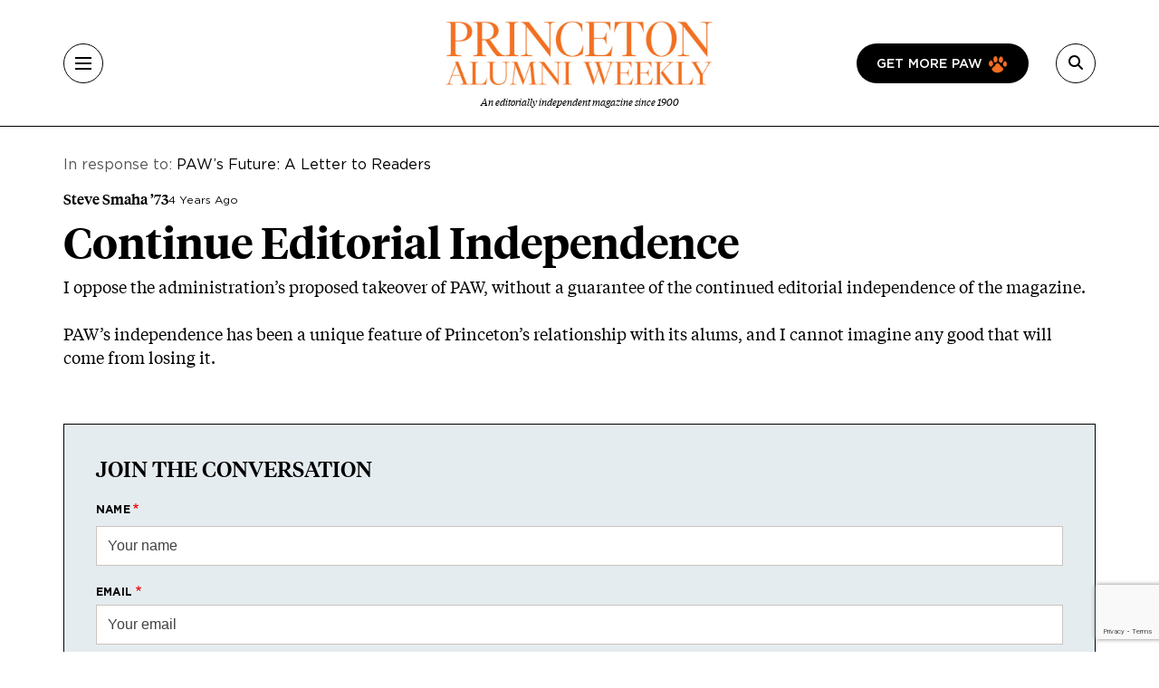

--- FILE ---
content_type: text/html; charset=utf-8
request_url: https://www.google.com/recaptcha/api2/anchor?ar=1&k=6LdQh0gqAAAAAHKKnPvKfigM348ycgPhLS49UoKi&co=aHR0cHM6Ly9wYXcucHJpbmNldG9uLmVkdTo0NDM.&hl=en&v=PoyoqOPhxBO7pBk68S4YbpHZ&size=invisible&anchor-ms=20000&execute-ms=30000&cb=cx72igie3u4l
body_size: 48562
content:
<!DOCTYPE HTML><html dir="ltr" lang="en"><head><meta http-equiv="Content-Type" content="text/html; charset=UTF-8">
<meta http-equiv="X-UA-Compatible" content="IE=edge">
<title>reCAPTCHA</title>
<style type="text/css">
/* cyrillic-ext */
@font-face {
  font-family: 'Roboto';
  font-style: normal;
  font-weight: 400;
  font-stretch: 100%;
  src: url(//fonts.gstatic.com/s/roboto/v48/KFO7CnqEu92Fr1ME7kSn66aGLdTylUAMa3GUBHMdazTgWw.woff2) format('woff2');
  unicode-range: U+0460-052F, U+1C80-1C8A, U+20B4, U+2DE0-2DFF, U+A640-A69F, U+FE2E-FE2F;
}
/* cyrillic */
@font-face {
  font-family: 'Roboto';
  font-style: normal;
  font-weight: 400;
  font-stretch: 100%;
  src: url(//fonts.gstatic.com/s/roboto/v48/KFO7CnqEu92Fr1ME7kSn66aGLdTylUAMa3iUBHMdazTgWw.woff2) format('woff2');
  unicode-range: U+0301, U+0400-045F, U+0490-0491, U+04B0-04B1, U+2116;
}
/* greek-ext */
@font-face {
  font-family: 'Roboto';
  font-style: normal;
  font-weight: 400;
  font-stretch: 100%;
  src: url(//fonts.gstatic.com/s/roboto/v48/KFO7CnqEu92Fr1ME7kSn66aGLdTylUAMa3CUBHMdazTgWw.woff2) format('woff2');
  unicode-range: U+1F00-1FFF;
}
/* greek */
@font-face {
  font-family: 'Roboto';
  font-style: normal;
  font-weight: 400;
  font-stretch: 100%;
  src: url(//fonts.gstatic.com/s/roboto/v48/KFO7CnqEu92Fr1ME7kSn66aGLdTylUAMa3-UBHMdazTgWw.woff2) format('woff2');
  unicode-range: U+0370-0377, U+037A-037F, U+0384-038A, U+038C, U+038E-03A1, U+03A3-03FF;
}
/* math */
@font-face {
  font-family: 'Roboto';
  font-style: normal;
  font-weight: 400;
  font-stretch: 100%;
  src: url(//fonts.gstatic.com/s/roboto/v48/KFO7CnqEu92Fr1ME7kSn66aGLdTylUAMawCUBHMdazTgWw.woff2) format('woff2');
  unicode-range: U+0302-0303, U+0305, U+0307-0308, U+0310, U+0312, U+0315, U+031A, U+0326-0327, U+032C, U+032F-0330, U+0332-0333, U+0338, U+033A, U+0346, U+034D, U+0391-03A1, U+03A3-03A9, U+03B1-03C9, U+03D1, U+03D5-03D6, U+03F0-03F1, U+03F4-03F5, U+2016-2017, U+2034-2038, U+203C, U+2040, U+2043, U+2047, U+2050, U+2057, U+205F, U+2070-2071, U+2074-208E, U+2090-209C, U+20D0-20DC, U+20E1, U+20E5-20EF, U+2100-2112, U+2114-2115, U+2117-2121, U+2123-214F, U+2190, U+2192, U+2194-21AE, U+21B0-21E5, U+21F1-21F2, U+21F4-2211, U+2213-2214, U+2216-22FF, U+2308-230B, U+2310, U+2319, U+231C-2321, U+2336-237A, U+237C, U+2395, U+239B-23B7, U+23D0, U+23DC-23E1, U+2474-2475, U+25AF, U+25B3, U+25B7, U+25BD, U+25C1, U+25CA, U+25CC, U+25FB, U+266D-266F, U+27C0-27FF, U+2900-2AFF, U+2B0E-2B11, U+2B30-2B4C, U+2BFE, U+3030, U+FF5B, U+FF5D, U+1D400-1D7FF, U+1EE00-1EEFF;
}
/* symbols */
@font-face {
  font-family: 'Roboto';
  font-style: normal;
  font-weight: 400;
  font-stretch: 100%;
  src: url(//fonts.gstatic.com/s/roboto/v48/KFO7CnqEu92Fr1ME7kSn66aGLdTylUAMaxKUBHMdazTgWw.woff2) format('woff2');
  unicode-range: U+0001-000C, U+000E-001F, U+007F-009F, U+20DD-20E0, U+20E2-20E4, U+2150-218F, U+2190, U+2192, U+2194-2199, U+21AF, U+21E6-21F0, U+21F3, U+2218-2219, U+2299, U+22C4-22C6, U+2300-243F, U+2440-244A, U+2460-24FF, U+25A0-27BF, U+2800-28FF, U+2921-2922, U+2981, U+29BF, U+29EB, U+2B00-2BFF, U+4DC0-4DFF, U+FFF9-FFFB, U+10140-1018E, U+10190-1019C, U+101A0, U+101D0-101FD, U+102E0-102FB, U+10E60-10E7E, U+1D2C0-1D2D3, U+1D2E0-1D37F, U+1F000-1F0FF, U+1F100-1F1AD, U+1F1E6-1F1FF, U+1F30D-1F30F, U+1F315, U+1F31C, U+1F31E, U+1F320-1F32C, U+1F336, U+1F378, U+1F37D, U+1F382, U+1F393-1F39F, U+1F3A7-1F3A8, U+1F3AC-1F3AF, U+1F3C2, U+1F3C4-1F3C6, U+1F3CA-1F3CE, U+1F3D4-1F3E0, U+1F3ED, U+1F3F1-1F3F3, U+1F3F5-1F3F7, U+1F408, U+1F415, U+1F41F, U+1F426, U+1F43F, U+1F441-1F442, U+1F444, U+1F446-1F449, U+1F44C-1F44E, U+1F453, U+1F46A, U+1F47D, U+1F4A3, U+1F4B0, U+1F4B3, U+1F4B9, U+1F4BB, U+1F4BF, U+1F4C8-1F4CB, U+1F4D6, U+1F4DA, U+1F4DF, U+1F4E3-1F4E6, U+1F4EA-1F4ED, U+1F4F7, U+1F4F9-1F4FB, U+1F4FD-1F4FE, U+1F503, U+1F507-1F50B, U+1F50D, U+1F512-1F513, U+1F53E-1F54A, U+1F54F-1F5FA, U+1F610, U+1F650-1F67F, U+1F687, U+1F68D, U+1F691, U+1F694, U+1F698, U+1F6AD, U+1F6B2, U+1F6B9-1F6BA, U+1F6BC, U+1F6C6-1F6CF, U+1F6D3-1F6D7, U+1F6E0-1F6EA, U+1F6F0-1F6F3, U+1F6F7-1F6FC, U+1F700-1F7FF, U+1F800-1F80B, U+1F810-1F847, U+1F850-1F859, U+1F860-1F887, U+1F890-1F8AD, U+1F8B0-1F8BB, U+1F8C0-1F8C1, U+1F900-1F90B, U+1F93B, U+1F946, U+1F984, U+1F996, U+1F9E9, U+1FA00-1FA6F, U+1FA70-1FA7C, U+1FA80-1FA89, U+1FA8F-1FAC6, U+1FACE-1FADC, U+1FADF-1FAE9, U+1FAF0-1FAF8, U+1FB00-1FBFF;
}
/* vietnamese */
@font-face {
  font-family: 'Roboto';
  font-style: normal;
  font-weight: 400;
  font-stretch: 100%;
  src: url(//fonts.gstatic.com/s/roboto/v48/KFO7CnqEu92Fr1ME7kSn66aGLdTylUAMa3OUBHMdazTgWw.woff2) format('woff2');
  unicode-range: U+0102-0103, U+0110-0111, U+0128-0129, U+0168-0169, U+01A0-01A1, U+01AF-01B0, U+0300-0301, U+0303-0304, U+0308-0309, U+0323, U+0329, U+1EA0-1EF9, U+20AB;
}
/* latin-ext */
@font-face {
  font-family: 'Roboto';
  font-style: normal;
  font-weight: 400;
  font-stretch: 100%;
  src: url(//fonts.gstatic.com/s/roboto/v48/KFO7CnqEu92Fr1ME7kSn66aGLdTylUAMa3KUBHMdazTgWw.woff2) format('woff2');
  unicode-range: U+0100-02BA, U+02BD-02C5, U+02C7-02CC, U+02CE-02D7, U+02DD-02FF, U+0304, U+0308, U+0329, U+1D00-1DBF, U+1E00-1E9F, U+1EF2-1EFF, U+2020, U+20A0-20AB, U+20AD-20C0, U+2113, U+2C60-2C7F, U+A720-A7FF;
}
/* latin */
@font-face {
  font-family: 'Roboto';
  font-style: normal;
  font-weight: 400;
  font-stretch: 100%;
  src: url(//fonts.gstatic.com/s/roboto/v48/KFO7CnqEu92Fr1ME7kSn66aGLdTylUAMa3yUBHMdazQ.woff2) format('woff2');
  unicode-range: U+0000-00FF, U+0131, U+0152-0153, U+02BB-02BC, U+02C6, U+02DA, U+02DC, U+0304, U+0308, U+0329, U+2000-206F, U+20AC, U+2122, U+2191, U+2193, U+2212, U+2215, U+FEFF, U+FFFD;
}
/* cyrillic-ext */
@font-face {
  font-family: 'Roboto';
  font-style: normal;
  font-weight: 500;
  font-stretch: 100%;
  src: url(//fonts.gstatic.com/s/roboto/v48/KFO7CnqEu92Fr1ME7kSn66aGLdTylUAMa3GUBHMdazTgWw.woff2) format('woff2');
  unicode-range: U+0460-052F, U+1C80-1C8A, U+20B4, U+2DE0-2DFF, U+A640-A69F, U+FE2E-FE2F;
}
/* cyrillic */
@font-face {
  font-family: 'Roboto';
  font-style: normal;
  font-weight: 500;
  font-stretch: 100%;
  src: url(//fonts.gstatic.com/s/roboto/v48/KFO7CnqEu92Fr1ME7kSn66aGLdTylUAMa3iUBHMdazTgWw.woff2) format('woff2');
  unicode-range: U+0301, U+0400-045F, U+0490-0491, U+04B0-04B1, U+2116;
}
/* greek-ext */
@font-face {
  font-family: 'Roboto';
  font-style: normal;
  font-weight: 500;
  font-stretch: 100%;
  src: url(//fonts.gstatic.com/s/roboto/v48/KFO7CnqEu92Fr1ME7kSn66aGLdTylUAMa3CUBHMdazTgWw.woff2) format('woff2');
  unicode-range: U+1F00-1FFF;
}
/* greek */
@font-face {
  font-family: 'Roboto';
  font-style: normal;
  font-weight: 500;
  font-stretch: 100%;
  src: url(//fonts.gstatic.com/s/roboto/v48/KFO7CnqEu92Fr1ME7kSn66aGLdTylUAMa3-UBHMdazTgWw.woff2) format('woff2');
  unicode-range: U+0370-0377, U+037A-037F, U+0384-038A, U+038C, U+038E-03A1, U+03A3-03FF;
}
/* math */
@font-face {
  font-family: 'Roboto';
  font-style: normal;
  font-weight: 500;
  font-stretch: 100%;
  src: url(//fonts.gstatic.com/s/roboto/v48/KFO7CnqEu92Fr1ME7kSn66aGLdTylUAMawCUBHMdazTgWw.woff2) format('woff2');
  unicode-range: U+0302-0303, U+0305, U+0307-0308, U+0310, U+0312, U+0315, U+031A, U+0326-0327, U+032C, U+032F-0330, U+0332-0333, U+0338, U+033A, U+0346, U+034D, U+0391-03A1, U+03A3-03A9, U+03B1-03C9, U+03D1, U+03D5-03D6, U+03F0-03F1, U+03F4-03F5, U+2016-2017, U+2034-2038, U+203C, U+2040, U+2043, U+2047, U+2050, U+2057, U+205F, U+2070-2071, U+2074-208E, U+2090-209C, U+20D0-20DC, U+20E1, U+20E5-20EF, U+2100-2112, U+2114-2115, U+2117-2121, U+2123-214F, U+2190, U+2192, U+2194-21AE, U+21B0-21E5, U+21F1-21F2, U+21F4-2211, U+2213-2214, U+2216-22FF, U+2308-230B, U+2310, U+2319, U+231C-2321, U+2336-237A, U+237C, U+2395, U+239B-23B7, U+23D0, U+23DC-23E1, U+2474-2475, U+25AF, U+25B3, U+25B7, U+25BD, U+25C1, U+25CA, U+25CC, U+25FB, U+266D-266F, U+27C0-27FF, U+2900-2AFF, U+2B0E-2B11, U+2B30-2B4C, U+2BFE, U+3030, U+FF5B, U+FF5D, U+1D400-1D7FF, U+1EE00-1EEFF;
}
/* symbols */
@font-face {
  font-family: 'Roboto';
  font-style: normal;
  font-weight: 500;
  font-stretch: 100%;
  src: url(//fonts.gstatic.com/s/roboto/v48/KFO7CnqEu92Fr1ME7kSn66aGLdTylUAMaxKUBHMdazTgWw.woff2) format('woff2');
  unicode-range: U+0001-000C, U+000E-001F, U+007F-009F, U+20DD-20E0, U+20E2-20E4, U+2150-218F, U+2190, U+2192, U+2194-2199, U+21AF, U+21E6-21F0, U+21F3, U+2218-2219, U+2299, U+22C4-22C6, U+2300-243F, U+2440-244A, U+2460-24FF, U+25A0-27BF, U+2800-28FF, U+2921-2922, U+2981, U+29BF, U+29EB, U+2B00-2BFF, U+4DC0-4DFF, U+FFF9-FFFB, U+10140-1018E, U+10190-1019C, U+101A0, U+101D0-101FD, U+102E0-102FB, U+10E60-10E7E, U+1D2C0-1D2D3, U+1D2E0-1D37F, U+1F000-1F0FF, U+1F100-1F1AD, U+1F1E6-1F1FF, U+1F30D-1F30F, U+1F315, U+1F31C, U+1F31E, U+1F320-1F32C, U+1F336, U+1F378, U+1F37D, U+1F382, U+1F393-1F39F, U+1F3A7-1F3A8, U+1F3AC-1F3AF, U+1F3C2, U+1F3C4-1F3C6, U+1F3CA-1F3CE, U+1F3D4-1F3E0, U+1F3ED, U+1F3F1-1F3F3, U+1F3F5-1F3F7, U+1F408, U+1F415, U+1F41F, U+1F426, U+1F43F, U+1F441-1F442, U+1F444, U+1F446-1F449, U+1F44C-1F44E, U+1F453, U+1F46A, U+1F47D, U+1F4A3, U+1F4B0, U+1F4B3, U+1F4B9, U+1F4BB, U+1F4BF, U+1F4C8-1F4CB, U+1F4D6, U+1F4DA, U+1F4DF, U+1F4E3-1F4E6, U+1F4EA-1F4ED, U+1F4F7, U+1F4F9-1F4FB, U+1F4FD-1F4FE, U+1F503, U+1F507-1F50B, U+1F50D, U+1F512-1F513, U+1F53E-1F54A, U+1F54F-1F5FA, U+1F610, U+1F650-1F67F, U+1F687, U+1F68D, U+1F691, U+1F694, U+1F698, U+1F6AD, U+1F6B2, U+1F6B9-1F6BA, U+1F6BC, U+1F6C6-1F6CF, U+1F6D3-1F6D7, U+1F6E0-1F6EA, U+1F6F0-1F6F3, U+1F6F7-1F6FC, U+1F700-1F7FF, U+1F800-1F80B, U+1F810-1F847, U+1F850-1F859, U+1F860-1F887, U+1F890-1F8AD, U+1F8B0-1F8BB, U+1F8C0-1F8C1, U+1F900-1F90B, U+1F93B, U+1F946, U+1F984, U+1F996, U+1F9E9, U+1FA00-1FA6F, U+1FA70-1FA7C, U+1FA80-1FA89, U+1FA8F-1FAC6, U+1FACE-1FADC, U+1FADF-1FAE9, U+1FAF0-1FAF8, U+1FB00-1FBFF;
}
/* vietnamese */
@font-face {
  font-family: 'Roboto';
  font-style: normal;
  font-weight: 500;
  font-stretch: 100%;
  src: url(//fonts.gstatic.com/s/roboto/v48/KFO7CnqEu92Fr1ME7kSn66aGLdTylUAMa3OUBHMdazTgWw.woff2) format('woff2');
  unicode-range: U+0102-0103, U+0110-0111, U+0128-0129, U+0168-0169, U+01A0-01A1, U+01AF-01B0, U+0300-0301, U+0303-0304, U+0308-0309, U+0323, U+0329, U+1EA0-1EF9, U+20AB;
}
/* latin-ext */
@font-face {
  font-family: 'Roboto';
  font-style: normal;
  font-weight: 500;
  font-stretch: 100%;
  src: url(//fonts.gstatic.com/s/roboto/v48/KFO7CnqEu92Fr1ME7kSn66aGLdTylUAMa3KUBHMdazTgWw.woff2) format('woff2');
  unicode-range: U+0100-02BA, U+02BD-02C5, U+02C7-02CC, U+02CE-02D7, U+02DD-02FF, U+0304, U+0308, U+0329, U+1D00-1DBF, U+1E00-1E9F, U+1EF2-1EFF, U+2020, U+20A0-20AB, U+20AD-20C0, U+2113, U+2C60-2C7F, U+A720-A7FF;
}
/* latin */
@font-face {
  font-family: 'Roboto';
  font-style: normal;
  font-weight: 500;
  font-stretch: 100%;
  src: url(//fonts.gstatic.com/s/roboto/v48/KFO7CnqEu92Fr1ME7kSn66aGLdTylUAMa3yUBHMdazQ.woff2) format('woff2');
  unicode-range: U+0000-00FF, U+0131, U+0152-0153, U+02BB-02BC, U+02C6, U+02DA, U+02DC, U+0304, U+0308, U+0329, U+2000-206F, U+20AC, U+2122, U+2191, U+2193, U+2212, U+2215, U+FEFF, U+FFFD;
}
/* cyrillic-ext */
@font-face {
  font-family: 'Roboto';
  font-style: normal;
  font-weight: 900;
  font-stretch: 100%;
  src: url(//fonts.gstatic.com/s/roboto/v48/KFO7CnqEu92Fr1ME7kSn66aGLdTylUAMa3GUBHMdazTgWw.woff2) format('woff2');
  unicode-range: U+0460-052F, U+1C80-1C8A, U+20B4, U+2DE0-2DFF, U+A640-A69F, U+FE2E-FE2F;
}
/* cyrillic */
@font-face {
  font-family: 'Roboto';
  font-style: normal;
  font-weight: 900;
  font-stretch: 100%;
  src: url(//fonts.gstatic.com/s/roboto/v48/KFO7CnqEu92Fr1ME7kSn66aGLdTylUAMa3iUBHMdazTgWw.woff2) format('woff2');
  unicode-range: U+0301, U+0400-045F, U+0490-0491, U+04B0-04B1, U+2116;
}
/* greek-ext */
@font-face {
  font-family: 'Roboto';
  font-style: normal;
  font-weight: 900;
  font-stretch: 100%;
  src: url(//fonts.gstatic.com/s/roboto/v48/KFO7CnqEu92Fr1ME7kSn66aGLdTylUAMa3CUBHMdazTgWw.woff2) format('woff2');
  unicode-range: U+1F00-1FFF;
}
/* greek */
@font-face {
  font-family: 'Roboto';
  font-style: normal;
  font-weight: 900;
  font-stretch: 100%;
  src: url(//fonts.gstatic.com/s/roboto/v48/KFO7CnqEu92Fr1ME7kSn66aGLdTylUAMa3-UBHMdazTgWw.woff2) format('woff2');
  unicode-range: U+0370-0377, U+037A-037F, U+0384-038A, U+038C, U+038E-03A1, U+03A3-03FF;
}
/* math */
@font-face {
  font-family: 'Roboto';
  font-style: normal;
  font-weight: 900;
  font-stretch: 100%;
  src: url(//fonts.gstatic.com/s/roboto/v48/KFO7CnqEu92Fr1ME7kSn66aGLdTylUAMawCUBHMdazTgWw.woff2) format('woff2');
  unicode-range: U+0302-0303, U+0305, U+0307-0308, U+0310, U+0312, U+0315, U+031A, U+0326-0327, U+032C, U+032F-0330, U+0332-0333, U+0338, U+033A, U+0346, U+034D, U+0391-03A1, U+03A3-03A9, U+03B1-03C9, U+03D1, U+03D5-03D6, U+03F0-03F1, U+03F4-03F5, U+2016-2017, U+2034-2038, U+203C, U+2040, U+2043, U+2047, U+2050, U+2057, U+205F, U+2070-2071, U+2074-208E, U+2090-209C, U+20D0-20DC, U+20E1, U+20E5-20EF, U+2100-2112, U+2114-2115, U+2117-2121, U+2123-214F, U+2190, U+2192, U+2194-21AE, U+21B0-21E5, U+21F1-21F2, U+21F4-2211, U+2213-2214, U+2216-22FF, U+2308-230B, U+2310, U+2319, U+231C-2321, U+2336-237A, U+237C, U+2395, U+239B-23B7, U+23D0, U+23DC-23E1, U+2474-2475, U+25AF, U+25B3, U+25B7, U+25BD, U+25C1, U+25CA, U+25CC, U+25FB, U+266D-266F, U+27C0-27FF, U+2900-2AFF, U+2B0E-2B11, U+2B30-2B4C, U+2BFE, U+3030, U+FF5B, U+FF5D, U+1D400-1D7FF, U+1EE00-1EEFF;
}
/* symbols */
@font-face {
  font-family: 'Roboto';
  font-style: normal;
  font-weight: 900;
  font-stretch: 100%;
  src: url(//fonts.gstatic.com/s/roboto/v48/KFO7CnqEu92Fr1ME7kSn66aGLdTylUAMaxKUBHMdazTgWw.woff2) format('woff2');
  unicode-range: U+0001-000C, U+000E-001F, U+007F-009F, U+20DD-20E0, U+20E2-20E4, U+2150-218F, U+2190, U+2192, U+2194-2199, U+21AF, U+21E6-21F0, U+21F3, U+2218-2219, U+2299, U+22C4-22C6, U+2300-243F, U+2440-244A, U+2460-24FF, U+25A0-27BF, U+2800-28FF, U+2921-2922, U+2981, U+29BF, U+29EB, U+2B00-2BFF, U+4DC0-4DFF, U+FFF9-FFFB, U+10140-1018E, U+10190-1019C, U+101A0, U+101D0-101FD, U+102E0-102FB, U+10E60-10E7E, U+1D2C0-1D2D3, U+1D2E0-1D37F, U+1F000-1F0FF, U+1F100-1F1AD, U+1F1E6-1F1FF, U+1F30D-1F30F, U+1F315, U+1F31C, U+1F31E, U+1F320-1F32C, U+1F336, U+1F378, U+1F37D, U+1F382, U+1F393-1F39F, U+1F3A7-1F3A8, U+1F3AC-1F3AF, U+1F3C2, U+1F3C4-1F3C6, U+1F3CA-1F3CE, U+1F3D4-1F3E0, U+1F3ED, U+1F3F1-1F3F3, U+1F3F5-1F3F7, U+1F408, U+1F415, U+1F41F, U+1F426, U+1F43F, U+1F441-1F442, U+1F444, U+1F446-1F449, U+1F44C-1F44E, U+1F453, U+1F46A, U+1F47D, U+1F4A3, U+1F4B0, U+1F4B3, U+1F4B9, U+1F4BB, U+1F4BF, U+1F4C8-1F4CB, U+1F4D6, U+1F4DA, U+1F4DF, U+1F4E3-1F4E6, U+1F4EA-1F4ED, U+1F4F7, U+1F4F9-1F4FB, U+1F4FD-1F4FE, U+1F503, U+1F507-1F50B, U+1F50D, U+1F512-1F513, U+1F53E-1F54A, U+1F54F-1F5FA, U+1F610, U+1F650-1F67F, U+1F687, U+1F68D, U+1F691, U+1F694, U+1F698, U+1F6AD, U+1F6B2, U+1F6B9-1F6BA, U+1F6BC, U+1F6C6-1F6CF, U+1F6D3-1F6D7, U+1F6E0-1F6EA, U+1F6F0-1F6F3, U+1F6F7-1F6FC, U+1F700-1F7FF, U+1F800-1F80B, U+1F810-1F847, U+1F850-1F859, U+1F860-1F887, U+1F890-1F8AD, U+1F8B0-1F8BB, U+1F8C0-1F8C1, U+1F900-1F90B, U+1F93B, U+1F946, U+1F984, U+1F996, U+1F9E9, U+1FA00-1FA6F, U+1FA70-1FA7C, U+1FA80-1FA89, U+1FA8F-1FAC6, U+1FACE-1FADC, U+1FADF-1FAE9, U+1FAF0-1FAF8, U+1FB00-1FBFF;
}
/* vietnamese */
@font-face {
  font-family: 'Roboto';
  font-style: normal;
  font-weight: 900;
  font-stretch: 100%;
  src: url(//fonts.gstatic.com/s/roboto/v48/KFO7CnqEu92Fr1ME7kSn66aGLdTylUAMa3OUBHMdazTgWw.woff2) format('woff2');
  unicode-range: U+0102-0103, U+0110-0111, U+0128-0129, U+0168-0169, U+01A0-01A1, U+01AF-01B0, U+0300-0301, U+0303-0304, U+0308-0309, U+0323, U+0329, U+1EA0-1EF9, U+20AB;
}
/* latin-ext */
@font-face {
  font-family: 'Roboto';
  font-style: normal;
  font-weight: 900;
  font-stretch: 100%;
  src: url(//fonts.gstatic.com/s/roboto/v48/KFO7CnqEu92Fr1ME7kSn66aGLdTylUAMa3KUBHMdazTgWw.woff2) format('woff2');
  unicode-range: U+0100-02BA, U+02BD-02C5, U+02C7-02CC, U+02CE-02D7, U+02DD-02FF, U+0304, U+0308, U+0329, U+1D00-1DBF, U+1E00-1E9F, U+1EF2-1EFF, U+2020, U+20A0-20AB, U+20AD-20C0, U+2113, U+2C60-2C7F, U+A720-A7FF;
}
/* latin */
@font-face {
  font-family: 'Roboto';
  font-style: normal;
  font-weight: 900;
  font-stretch: 100%;
  src: url(//fonts.gstatic.com/s/roboto/v48/KFO7CnqEu92Fr1ME7kSn66aGLdTylUAMa3yUBHMdazQ.woff2) format('woff2');
  unicode-range: U+0000-00FF, U+0131, U+0152-0153, U+02BB-02BC, U+02C6, U+02DA, U+02DC, U+0304, U+0308, U+0329, U+2000-206F, U+20AC, U+2122, U+2191, U+2193, U+2212, U+2215, U+FEFF, U+FFFD;
}

</style>
<link rel="stylesheet" type="text/css" href="https://www.gstatic.com/recaptcha/releases/PoyoqOPhxBO7pBk68S4YbpHZ/styles__ltr.css">
<script nonce="dcc4rVdhx3A-YTPsMDq9Yw" type="text/javascript">window['__recaptcha_api'] = 'https://www.google.com/recaptcha/api2/';</script>
<script type="text/javascript" src="https://www.gstatic.com/recaptcha/releases/PoyoqOPhxBO7pBk68S4YbpHZ/recaptcha__en.js" nonce="dcc4rVdhx3A-YTPsMDq9Yw">
      
    </script></head>
<body><div id="rc-anchor-alert" class="rc-anchor-alert"></div>
<input type="hidden" id="recaptcha-token" value="[base64]">
<script type="text/javascript" nonce="dcc4rVdhx3A-YTPsMDq9Yw">
      recaptcha.anchor.Main.init("[\x22ainput\x22,[\x22bgdata\x22,\x22\x22,\[base64]/[base64]/[base64]/[base64]/cjw8ejpyPj4+eil9Y2F0Y2gobCl7dGhyb3cgbDt9fSxIPWZ1bmN0aW9uKHcsdCx6KXtpZih3PT0xOTR8fHc9PTIwOCl0LnZbd10/dC52W3ddLmNvbmNhdCh6KTp0LnZbd109b2Yoeix0KTtlbHNle2lmKHQuYkImJnchPTMxNylyZXR1cm47dz09NjZ8fHc9PTEyMnx8dz09NDcwfHx3PT00NHx8dz09NDE2fHx3PT0zOTd8fHc9PTQyMXx8dz09Njh8fHc9PTcwfHx3PT0xODQ/[base64]/[base64]/[base64]/bmV3IGRbVl0oSlswXSk6cD09Mj9uZXcgZFtWXShKWzBdLEpbMV0pOnA9PTM/bmV3IGRbVl0oSlswXSxKWzFdLEpbMl0pOnA9PTQ/[base64]/[base64]/[base64]/[base64]\x22,\[base64]\\u003d\x22,\[base64]/[base64]/CicKhXiVdwr3DjcKJMgcqPsOeIm4OwpBjw5pLJcOFw5LCpAwlwq0aMVPDki3Dj8OTw5gbJ8OPccO5wpMVVx7DoMKBworDv8KPw67CnMKbYTLCucKVBcKlw4UwZldwNxTCgsKcw6rDlsKLwrrDnyt/On1JSyvCp8KLRcOTRMK4w7DDpcOiwrVBScOcdcKWw7LDlMOVwoDClzQNMcKCBAsUGcKxw6sWVcKNSMKPw6XCo8KgRwZnKGbDmcOvZcKWNGMtW3PDsMOuGUVXIGsZwoNyw4MjFcOOwopOw6XDsSlDUHzCusKCw4s/wrU+HhcUw7/[base64]/GMOjw5s2wrlGFUNFIgkUw6wiBcKow5zDtwoAeBbCsMKHQmTDvMK3w7tiEyxDJA3Dk3LCoMK9w5LDisKvCMOFw7w1w5DCrMKjFcOlRsK9KGtWw5lofcOZwrpnw6/CmVXCl8KUZsKsw73Cq1/DjFTClsK3M1FjwoQwSzjCug3DkTTCtsK1Pi9hwqfDo3vCisOvw4/DrcKhfA4nTcOrwqzCihnDqcKlAURUw7tfw5PDhXfDmD5NMsO5w7nCqsOpFUTDn8K2BmrDqMOXZSjCisOsa3XCmU4aPMKpdMKZw5vDiMKnwprCjVDDr8KxwrVnbcOTwrFYwpLCuFzCsw/DrcKfATjCu1vCq8OLdUPCsMOIw4HCknNyCMOOUiTDpMK1b8O9VMKpw5s1wr9rwp/CusOiwrTClcKQw5kpwrrCt8KqwoLDi2rCp3twUnlueRFJw7kEJsOlwoFdwqfDjWMiDXTDkksKw6E5w41kw6rDuA/ChnUTw6PCsWNiwrbDnirDsjFGwqd7w7cCw682R3HCuMKjacOmwoPChMO0woxPwrJ6WwhGfTRgfX/CoUIGO8OKwqvCpQUbRg/[base64]/[base64]/CjMOeZsKach7DkE4bw4EMwqzDu8OOPE11w4LDoMKZG1TDs8Kiw4TCm0rDpMKlwpEsN8K8w7ZrVgrDj8K6wqjDvwTCkwHDs8OGLGrCq8OmcUDCpsKjw4EzwrfCkAtzwprCj3LDlR3DusKNw57Dp2IGw6XDjcKjwoXDt1rCh8KBw5XDqcOGccK/HQM5C8OtfmRjBkIRw4hXw5LDljbCuUTDtMO+OSTDizjCvsOFDsKjwrzCnsOZw7ICw4/[base64]/[base64]/[base64]/wpZHScKpO8Oywp9obMOEchfDmkh9w6cKw7daUzlAeMOpacKCwrkUZsKYacK+en0JwqnDlFjDr8KUwo1SAlUeYj0yw4zDu8Kvw4HCusO6dGPCol9BWcOJw6lLW8KawrLCnxFzw5/ClsKEQytnw7ZFZsOUOcOGwqhcChHCqkYSNsORXRfDmMKkDsKhHUDDjivDnsOWVTUOw6pTwr/CsQPCpTjDkG/Cl8Oxw5PCscOaOsKAw4NQDsKuw64vwro1fcOFFnLCjAwPw53Du8KSw4fCrG7Cj37CgDViMMOzOsO+CBfDrcOmw4xqwr4pWCrCiDPCvcKtwq/[base64]/DvcO3eMO9wrVDK8Orw408woLCksOWIcOUKEnDsh8DfMKBw70/wotZw5N/w5N+wqTCiy52VMKDXMOcwo0hw4zCq8OOBMKPeybDssKfw5HClMKDwpc4EsKew6TDpTIDPsKfwogKeUZoScO0wr9MMRBIwpsEwoR3w4fDgMO0w491w4Vnw5HCvAZaSsO/w5XCjsKJwpjDsyTCmsKzFRIpwp0ZF8KZw4l/P1vCjW/CpkpHwpnDkD7DlX7CpsKsaMOqwrd7wobCrUvDo0bDn8KteTXDmMOoAMKTw4nCmy5eDFTDvcOfa2bDvn1qwrjDrcKtZWLDhMOMwrQ9wrdDHsKgKsOtU3bCgG7CrB0Rw710VHfDpsK5w5LChMKpw5zCo8Oaw6cFw7ZowqjClMKewrPCq8O/wpcEw7HCuzPDnDVmwpPCqcKPw67ClsOhw5/DqcKzFGXCkcK2eBBVA8KCFMKIGybCj8KNw4xhw5/CjcOLwp/DsRxeU8ORJMK/wq7CnsO9PQ7DoyBfw7DDssKcwoHDqcK3wqM4w7YtwqPDhsOsw67DjMKgBsKnaj7DkMKFJcOTSVnDs8K8DFLCusKaRWbCsMKMecO6SMO/[base64]/CmMOTS8O7wqV4asOHw5IKw4LDnMOUw6ECw6Iiw4wcIsKVw4woIGrDuSB0wqQXw53CqcO8MzUlcsOKAi7DvnHCk1pJJi4/wrAlwoDCmCzDvzPDi3RAwo7CqkXDsHNMwrsBwoTCiAvDt8K/w4gXBVQRF8KGwozCr8OEw4DDoMOgwrPCgEY0csOuw4R/[base64]/Ch8KJWDnCmWrCg8KHw5UFwpRMw5RiZnwlJUd9wpTCi0DCrgV4VwVgw5cLXTAkA8OBM3Naw6AaTX0gwpdyRsObTsOZTTfCkTzDksOWw67Dn3/Ck8OVBxUuIUfCkMKcw77DscKgXMOIOcOhw4vCqEPCucKZAk7Cv8KbAMO2wpTDpcOTRBrDiwDDlULDi8O7csOfbsOze8OkwoorDsOxwrLCg8OqBQjCtjEJwoXCuX0Nw5FSw77Ds8K+w4s4J8ONwqXDnUDDnjzDh8KABkd4PcOZw7bDt8KGO0Blw6jDkMK/wrV6FcOVw4nDoX55wq/[base64]/CvMO/YU7DpXTCncOeVMOGw67DlAc1wrbCscKuw47DssK2w6LCgkc8RsO4LmUow5LCtsKCw7vDq8OEwo7Cq8KrwpcIwplND8OswqfCkkZSBXocw5JjecKcwqTDkcKcw55Lw6DCvcOWd8KTw5XCi8O0FGDDiMKlw7gZwpRowpVBdk9Mw7VuG2w0CMKibm/DhAIgViFTwo/DscO8fcO8B8KMw6IFwpY8w6zCu8KfwrjCt8KACQ3DslXDuCxCYCLCv8OnwqocVxZLw4/CrgRHwo/Cp8KZMsKIw7NIw5BUwrBjw4hMwrnChhTCpW3DkEzDggTCqkhHJ8OsVMKWL3zCszrDugp/fMOLwpDCj8Kow5kUbMOHHsOPwrrCrcKzKE/DvMOjwpEdwqhtw6bCnMOrY0zCqsK6L8OWw4rClsKxw7wSwpoeCDfCmsK0RFjCoh/CrhUtKEMvTcKRw4rCoUNnbk7DvcKICcOWGsKUTmUpYVVuCC3CkjfDgsKsw73Cq8KpwpldwqPDlxXCryvCvz/[base64]/[base64]/[base64]/woJzw6/[base64]/U1M0XzHDgMKsP0DCgQfCgMKSSMObRGY3w55pWcKewrPCkj98EsO3N8KpAEHCvsOnwrRGw4jDnWHDo8KKwrApay4bw4vDkcK1wrx0w6lCEMOsYGBBwoPDn8KQGl3Dnh3CuERze8OVw4R0FMO5Ql4vw4vDpCJYU8KpecOuwrrDhMOAJcOtwp/DmBfDv8OjGFZbQRMGCUvDnQDCtMKCJMOKWcKqZFzCrEcSclciPsOBwqkGwrbDllUJFnh3HsOrwqBDR1pAUAlow7x+wrMGcFRaAsKow6JPwoksQ2dEIEx4DjTCtMOzG3oKwpfCgMKAKsKmIlvDmQvCgzQcVSjDusKDQMKxT8OFwr/[base64]/w6bDisK+ScOgw6TDuMKrwpR7TWF9NsKPZ8KZw4c7DcOLIsOnE8O0w4PDlk/Cg27DhcKNwrPClMKmwoF/[base64]/[base64]/DmlR/[base64]/wowswoRJWGjCq2TCjcKiDxdKEiwUd1XCpMK6w5M+w7LCtMOOwpo2GHorbkJLTcO3LsKYw6NOdsKVw5dMwqNLwqPDqQfDoVDCosKRRicEw6vCtg4Nw4HCg8KVw7w4wrJZBsKxwooRJMKgw6YUw7jDgMOhRsKww6/Cg8ORH8KGU8K9XcOiagvCuFrChTELw4nCkAt0NnvCvcOkJMODw7FFwoFFRcOAwq/DqsKzPQLCuDFNw7PDtS7Dm1opwoldw7nCjQ4dYwIdw5zDmERWwrzDscKMw6cmwrAzw7XCm8KWTiQ0DRTDpWJTXcOAFsOXRW/CuMO+am9+w63DvsOQw7zCnX3DkMKYTl8LwqpywpjChGzDn8O5w5HCgsK4wr7Dh8KbwqsxScKUHCVSwp1FeEJDw6gjwojDv8OMw4JtKcKKLcOFHsK9TmzDlEbCjBUjw7XDq8O1O1djRz/[base64]/c8OWXH8iw689Px44dMOPejsrRMOUK8ODw47DksKqT2LCiMKVdQ1EDV16w7TCjhTDsl7Dr34AacKIdivCnQRFY8K8MMOqBMOqwqXDsMONKnIjw7jCjMKOw7U9WB19RmHChx5Jw6fCpMKjd2DCrlEZCBjDmW7Dh8KlERhhc3TDnE5+w5A0wp/CmMOtwrTDpXbDjcODDMOlw5DCmwZlwpvCqnLDgXwEVXHDkQxwwrAiH8Kqw7h1w5khwr0Bw71lw7gMLcO+w6oYw6TCpAsTSHXCjcKiRMKlfsOnwp5EIsOXfHLCp2UIw6rCtR/DiRtrwrkTw7YTPxo5UAHDgTXDtMOzH8OaVjTDh8KHwo9POSFaw5/ClMKWfQzDqB4vw7DDrcOFwp7CtsKeGsK9UxxpTD5owpwkwpJ8w5N7wqbCn2TDp1/CpVNAw6DDjEk9w7J2bWIDw77CjhLDucKVFGwNIUrCk2rCt8K1Bw7Cn8Oxw6ptLQVewrw9CMKgLMKcw5Bmwqw1F8OsK8K/w4pHwpHCvBPDmsKBwokqbcOrw75WUGTConRiAcODVsKeIsKDRMO1T0PDtDvDt3rDon7DqAzCg8OJw65tw6Nzw5fCmsOaw6/CknI5w7oYOMOKwprCkMK6w5TCtg4cNcKGdsOrwrwsPyDCnMOAwoQLSMKUSsOaaXjCjsO5w4ReOnZQTw/CjgDDjMKKOEbDn3V4w5HCkTvDkBPDgcOpD03DhEXCrsOEekgdwr8sw64Te8OrZXdMw73Cm3PCkMKIHV/CgnLClgdFwpHDpRDCksOzwqnCiBRkZsKQecKow7tpZcK+w5s8UsOVwq/CpQBzRDAhIGHDhAkhwqBGf0Ayfxomw7EywrDDpzNEC8OlRjfDoSPCtl/DicKATcKEw6VTfRAFw743U1YdbsOSVSkFwonDtiJJw6NuDcKnYCsyLcOtw6HDqsOiwqjDhMOPSsOOwpMabcKzw5bDkMOBwr/Ds2IvdjTDoBohwrLCtUnDqDclwroDKcK6w6XDnsObw5HDlcOeCmLDrAkTw4HDj8OKBcOlwqoTw5nDp2HDhyLDpX/[base64]/DosOlXCwrQMKyw4hHw43DpFbDn8OdU8O2WwTDplzDq8KEGMKTAWcBwr8dWsKbwpA3VsOiGiF8wo7DjMOQw6d4wqgHQ1jDjGs8wozDgsKTwoHDqMKjwpAFBjrCtMKEMn8KwpTCkMKfDTQMI8O/w4zChgzCkMKYf2Yaw6rCpcKdMcOCdWLCusODw7/DssK3w4TDj0BHwqRgeDoOw6APShRpGSzClsOgG1PDs0HDgW7Ck8OeOE/Cs8KYHA7CiknCrXd1IsOtwovDqHbDt1ZiOkDDkzrDhcKKwodkDEAwRMO3csKxwp/CpsOlLzfDvjnDtMKxBMOSwrHCj8KBZnnCimfDuwspwpHCisOzGsOoQDdnTX/CvsKjZsO5BMKFK1XCvMKWJMKRFCzCpyXDocK8FcKywoBmwqjChsOTw6/DnA0VPEfDjlkywpXCmsKbdMKlwqDDowrCncKiw6TDisKrBW/Ck8OUDEk4wpMVWHzCocOrwr/DscOJFWF4w4oJw7zDr3sNw6gedXTCiw1Bw6PDtlTDujHCrMK0BBHDtsOEwoLDnMKjwrEuSSRUw7RaGsKtMMKFGWjCgsKRwpHCu8O6PMOCwpkNI8OAw57CrcOww5MzOMK0WMOESgvCjsOZwqcNwolBwpzCn1/Cj8Kdw4DCoA3DjMKmwoLDu8K9AcO/THZ6w7/[base64]/Cgn3Dg8KRVcKpw5YTDljCocKHZhIPw6RIw6HCgsKsw6HDmcOSNsO4w4JvPx3CmcONbcKYPsOHMsO/w7zCvAHCsMOGw7LCnVE5LgkPwqBFay7DkcKtIXQxK3BGw6tCw53CkcO8Hx7CnsOoFF3DqsOHw4XCj3DCgsKNR8KJWMKNwq9Rwqorwo/DtCTCn3rCq8KOw6JmXmsrHMKLwprDhgbDksK0CjTDsWRtwqXCgMODwq4ww6vCs8OrwoPCnA/Chi8bDDzCoV9+FMKJT8KAw6RSDcOTbcO1Rh0Hw7PCs8KjeQHCpMK6woYNaSvDp8OCw4hVwqENCcKIG8KwKBzCgmVjL8Kxw5LDixZ0T8OrAMOdw6geasOWwpMIM0sJwooQH1/CiMOfwooeRFXDkFtNeRLCuBRYKcOMw5zDogRkwoHChcKqw5YLIMK2w47DlcKwPcOew7HDuhHDsQB+acK8wpN8w45RKMOywolVb8OJw6TCki4JKxzDmXsdc31lw5fCulvChcKvw6rDomtfE8KGegzCpBLDmi/DlzzCvRHCksKbwqvCgyZlw5EOLMOow6rCkH7CiMKdQsOCw57Dqng/Q2TDtsO2wqrDtXAMC3DDucK5eMK/w5ZRwoXDvsK1TlTCi2jCoB3Cp8KXwp3Du19wCcOhGsOVLMKFwqZvwprCtTDDosOuw5UnNcKZY8KZSMKuXMKnwrgGw4V6wrNfT8O5wrnDh8KxwopIwozCqsKmw4VBwpc0woULw7TClVNkw4g/w7TDjsKUwojCnyPCql7DvTfDkhzDlMOkw53DmMKtwrpTOiIQBVdibizCnSDDgcOSw7XDucKqUsKxw69OND3DlG0NSgPDr1FJVMOWI8KyPx7CuVbDjADCslrDhBPCoMO+BVppw7bDssObIGDCt8KvWsOOwo9dwpjDlcKIwrHChsOKwoHDjcOlCsOQdGrDqMKhYV0/[base64]/wowZwoHCkMO/w5vDlkHDvMK+wrbDoEHCssKtw4XDrFDDucK2cQjCscKVworCtEbDnQvCqD4Gw4FAPcOmWMOWwq/[base64]/Dn2xmYEXDmVLDu8ObGVzCtBQewqvCvsOnwpHDig/CqlEyw6DCgMOBwo0Dw77CqMO7d8OpDsKhw6DDjMOeOSFsU17CicKNLcORwrlQJ8KQGGXDgMOTPsKjISbDgnjCjsO8w4HDhWbCrsKsUsOkw7vCrWEkCRfDqjcOwovCr8OaW8OqFsKcPMKIwr3DomvDk8O2woHCncKLPmNiw4fCosOcwovCn0clYMOAwrLCmjEPw7/Dv8Kow4bCvMKywqPDscOHGsOewoXCim/[base64]/Dk8Ofw5fCpXjCrcOkZAVzwqBBw74nwo3DtMKvVzVHwrQVw59TeMKOBsOSAsO0AmUwb8OqOA/[base64]/P2ofRcOlLHPCqwrDq8OJwoDDq8K1w78xw4zCihUuwoJbwqDDpMKwNBM1OMKeZsO4aMOUwr7DscOiwr/[base64]/DsTHCvDTCjsOLwqQlw7lmwoEkwpTClMKlwqvCnRp0w75HWivCmsKgwog0Bk1DJnU5TWDDvcKTbiAGWCVNbMOvCcOSDMOrShDCrcOAGA7DjsOSLsKdw4PDmC53Cw0XwqY9dMKjwpXCkndKN8K/agjDu8OXwocfwqNmMcKCAk/CpBzCpn0kw6Mvw7zDncK+w7PCn0QvKHVgfsOzR8O5OcO0wrnDnR0Rw7zCjcOxLGgfXcOWHcOAw4fDm8KlEF3Do8OFw5Jhw7EGfQrDksKJSwfCqEFOw6DCoMOzQ8KvwonDgEcwwoPCksKeW8OjccOAwqAhAl/CsSsyQWZOwrHCowoifcKVw5zChGXDvcOjwohpCgPCqzzCnMObwpUtLnx8w5Q2FELDuxfCoMO8ex0ywrLDpy4DZ2U8VGNlYD/Dqjw9w6kww7IeIMKbw5h+V8OEWsO+wolrw40LfgV6w4DDhkZjw6lBPsOfw4cWwpjDnVzCl2oDPcOSw6ZLw7htdcKmw6XDu3nDkAbDr8OZw6DCt1YLXnJowqjDqAUbw6vCkTHCqg/[base64]/[base64]/[base64]/CoDPDhMKKw6ldakLCs8KCQnDDmcKtw7w7w51vwqN0InLCtMOjC8KKHcKaUH5FwprCv089DRrCgxZCHsKmETZ1wo/DqMKfNWvDq8K4HMKaw53DqcOdH8OFwoUGwpXDncKNJcOgw5TCssKqH8K0MVnDjR3Cty1jd8Klw5/DvcOjw5t2w5taBcKLw5Z5Fh/DtiRgH8O/D8KFVzkew4poWMOgfsKLwo3Dl8K2woVxZhHCmcOdwobCpjnDjjPDvcOqNcK0woTDpn/DrGfDlDfCkF44w6gkcMOcwqHCnMKjw75nwoXCusK5MgR+w7ouQsOPYztRwq0XwrrDs3R0L0zCjRXCmsOOw7dOYsOSwp4dw5Q5w6vDtsKoLXdTwpXCtXcRdcKaFMKjNcOTwojChVIcQcK2wqbCgsO7H0Fkw5/Dt8OJw4RFbcOFw4fCiTsbXGDDgw/Dh8Orw7sfw6zDrsK5wofDnCDDsmnCpyDDlsOawqVpwrh1RsK/wr9bRgFtc8O6CDhwK8KMwqBRw5/CjibDvVHDrl3Do8Krw4rCoEbCtcKIwozDiEDDhcOvw4fCow0Bw403w416w4kyWicXXsKuw4IjwqDDr8K5w6nDssKxYCjChsOraBdrbsK3d8ODYcK7w4QHPcKJwookMz3DqsOMwqvCmXYNwoTDlwbDvy/CjRsWIG1Nwq3CgHnCn8OAf8OgwowPLMKGKcOPwr/ChUlFYjcwVMKTw6lYwqFrw6sIw5rDgiPDpsOJw4Qhwo3Dg14kwooBTsOOEX/CjsKLw47DmQvDkMKLwrbCmSImw51vw41OwrF5w4ZaNsOwWG/DhmrCnMOaCHnCv8KcwqfCgMOKSC1sw77ChAEIQ3PDslzDo1c8wpRqwobDkcOJCSxYw4AKfMKTPj7DhU1sV8KTwq7Diw7CicK0wogPXi/CigZ0F1fCh1t6w67CqHRcw7jCoMKHZ27CtcOAw77Diz9FTUk3w4FaPVPDgksWwrHCisKYwqLDi0nDt8OtVzXDilvClUhlFwYnwq01QMOiccKxw4fDg1PDkTzCjlkjJWkewrggB8O0woZpw614ZmpcOcOyIVbCoMOPAgQewpjDnnrCuEbDjS/Crl93WWomw4BWwqPDqCTCqlvDmsO1wrM2wrXCq04mOCBKwp3ChVUKEXxbQwrDicO7wo4Kwr4Rw68oHsKxMsKlw6ALwqQ3Y0/CqMO+wrRiwqPCnDs1w4AldsKmwp3DhcKtNsOmPQTCu8OUw6DDvQw8Y2AJw404B8KzN8KidyfCgMOlw4nDnsKmCMOVLgc4OkhCwrzChB4fw53DjXzCgF8RwqTCiMKMw5PDlzTDk8K9AVAuN8KIw7zDnnFzwqHDpsO8wqjDtcK+Nh/[base64]/bcOKDcOcE8KNYMKjNMOvUCDCliBdGcKFwrXDmcKtw6TCmD9CO8Kyw4HDosOaR1MBwq3DgsKlHlnCg24LeHHCgWAMbcOcWRXCqVEOCVbDmMOGZzLCsWUMwr9zAsOafMKHw7PDgsOWwoZFw63ClCHCj8OnwpTCs1gGw4HCvMKKwrktwq8/P8KBw5VFL8OoVUY5wrfDhMKQw7huw5JYwpzDlMKQH8OuFMOoRMKRAMKYw7ohNADDgH/DocO6wpl7cMOgIMK+KTLCo8KewooywrHCsTHDkVrCrMKxw7xZw7QIaMKewrjCgcOEH8K8b8O5wo/[base64]/XBvCiTR3LcK3TQvCrcKVwopaSQvDm0vClHDCjxTDlBB1w7Vsw4vCqVjCuAxCW8OmVggYw47CocKYMUvCuBLCo8OZw7AYwqMaw5IdZCrDgiLCqcKHw5cjwrwscygtwpFCZsORCcONPMOjwohFwofDi3ARwovDocKBH0PCrcOzw6A1wpPDlMOnGMOvTVrCoHvDhz/[base64]/Qx4xwo8owo3CogjCn8KyIWQeFsKIEDouwqgPRmQ9KAkRdy9cE8O9b8Oxd8KQLhjCtk7DgHRLwowofz1uwp/DlcKTw7XDv8KpZ2rDlgBCwpdXw6xMT8KqW1vCtnIyaMKyLMOHw6/DoMKsWmseOMOha1hcw6nDrUF1PDtkbxcVexZuX8KHWMKww7MGE8OGIcOBOsKJXcO+K8OyZ8KSb8O/wrMCw4A/EMKrw6RhYzUyIgN0DcKTQyFpDAhywprDm8Oxw4RQw45+wpE3wrh/LA1JLFnDsMKSwrM1HXvCj8O1BMKiwr3DhMO6UcOjcUDDqBrCvykBw7LCgMOFTgHCssOyXMODwp4Yw6bDkgs2w6wJM0kOw73DgVjCrsKaIsOUw5DCgMO8w4LCnEDDnsKWWsKtwpgdwq/Cl8KFw4bCscOxdMKuTDpAV8Kvdg3CtwvCosK8M8OUw6LDp8OMJ1wzwq/DqMKWwqI+w6PDuhLCjsOKwpDDksOsw5DDtMO4woQJRgBhYSnDiUMQwroGwrBTJ1x+Gw/CgcOxw6rDpGXCrMKsbBbCkwXDvsK4JcKCJ1rCo8O/UMKowpJSD2VdGcOiw65Yw7TDsxtbwqXCrsK5MMKXwqlfw5gdPMOXDgfCm8KiHMKdJR5wwp7CtMOWJsK4w7w8wqV1dEZiw6jDvwopLcKFAcKPX0cBw60Dw4nClsOmPcOXw4EYPsOqI8KnZjZfwq/CmMKCCsKtBsKOSMOzfMOUJMKTOWgnEcKfwrofw53DmMKEw4ZrMxjCtMO2w6PCsS1+DAouwqrCuX94w7fDrTHDtsK8wrhCfgnCocOjehrDjcOxZGLDlCHCmkRzU8KvwpHDtsK2w5RiLsK/QMKSwpIhw6vCrUBZY8OtasOiRC87w77DpVpiwpc5LsK8X8K0Ox7DrlABTMOLwqPCkBrCosOtZcO3YlcVHHgSw49cMCDDrFNow4PDhTjDgF9sOCbDiALDvcKaw6MZw6HCt8KhJ8OUGBJMe8KwwqgiOhrDjcK/J8ORwrzCllYWOcOowqpvQcO1w6UIcjJzwrcvw4rDoFBnCMOrw6XDg8KlJsK1w75rwoh3wrhHw79+IigJwpDDtcKvXjXCpTRYU8O/PsOuPsOiw5ZQCSTDr8Ogw67CicKYw4jClTnCsDXDqEXDmEHCpz7CpcO1wojDiUbCv31xScOEwrXDuzbCr0DDnBkfwrM3wq/DmcOJw7/CtjwEb8OAw4jCj8Kpf8OdwqfDoMKqw4fDhCl5w5UWwqIpw6EBwp7DqDkzw5RTCgPDkcKfMmvDpWXDhMOOFsO2w4kAw58+IMK3worDtMOHUmvClzgxPA3DpzBnwpNhw6rDnW4nIH7CiEg/GcK8TXtkw5JQCClzwr/DiMKcH0pkwpN5wodLw4QJN8O1d8Ovw5TCnsKMwr/CiMOgw7Nnwp/CoQ9kwr3DqD/Ck8KIJAnCoGbDrsOjAMOHCRYbw6Qkw4sIJ0PDiSpKwptWw4luAlMib8OtR8OiE8KZDcOTw4l2w7DCvcOjFmDCpzxewoQhDMK6w6jDsARibUPDlzXDv1hAw5rCijYsQ8OxGAbCjHPChAtJRT/DpsKWw6ljfsOse8Knwox8w6ElwqAWM09Ywo7DncK5wpHCtWYbwp7DuRADNx5eE8ObwpLCs1zCrjQrwpXDhgIha3EIJ8OLMl/Cj8Kmwp/[base64]/Ckykaw5XDmsK8wovCn8OFRhYFPsKKwpvDocOsZAPDkMOrw6HDhXTClsK2w6PDpcKmwpxhbTvChsKlAsKlaj7DuMK0woXDl2w1woHDsA8BwoTCiCoIwqnChsKpwoRSw7I7woTDqcKPH8OEwrzDtSpHw6A0wrUgw6PDucK+w4s2w4lsBMOKZT/DonnDk8O7w50Zw5sCw4Uaw58LNSQLCsK6EMK/wrM/HHjDrAfCiMODa1cVV8OtA1B2wpgKwqTDisK5w5bDl8O0V8KqL8OWDHjDqcKFdMKow7bCu8KBJ8OPwqrDhFPDqSnCvjPDlBdqPsKYHcKmJAPDtcOYOVQJwp/[base64]/Dnn/DmsO/worCuSF2DsK7wqbClinCtFLCvMK/wrLDl8OYSWddOVbDnAoIfBVJMcODwp7CpW5XQxVzVQ/CpsKWQsOHSsOBdMKIDMOvwrlsHyfDqcOULnTDpMKLw60sLsOHw6JnwpTCi2dYwrrCtEg1B8O1cMOdXMOFZEXClVXDoSJDwoHDtx/[base64]/ChhoMOsOiCcK9w57CqMOEOFggFMOPwr3CszPClcOJw4zCqcK6JMKqLxNHdwQEwp3CvHlFwpzDlcKYwpo5woRXw7jDsSjCp8OrBcKOwoN1KAwGAMKvwp4Jw5XDt8ONwoxIUcKuPcOlHWrDo8KJw7LCgSjCvsKSW8OEcsOEKlxIdDw8wpFew4ZPw6rDuxXCij0zAMO2UG/DtUEic8Obw4nCnGt9wq/[base64]/wrESGsK6w4gUwrRJDsOswoTDoMKfWxsFw7zDhMKDHTDDhXHDucOOExnDlDYMCS9zw6vCsWzDgybDkRUOVXPDpC/[base64]/w63CjMOEwpxLw6vCgsKIwpDCrVQYNsKTwqXCt8KQwo5DV8K2AGjCssOacCTDt8K0WcKAdWFlYixWw7MUeWQHVcO/RsOow4jCocKIw5YDUMKVSMK4Kj1fCcKtw5PDqn7Ci1/CtVTCvU1qFMKgJcORwpp7w44lw7dJBCfClcKCaBDDu8KGX8KMw6ESw4dNHMKqw7TCkMOLwqTDv1LDlMOIw6TDosKFWEvDq25zZcKQwpHDksOsw4NsCSxifCHCtyB5wrvCjF0qw5zCusOzw5/CkcONwrbCn2vCr8O7w7PDrF/DrkfClcKDFwRUwqFianHCpcOhw63CgVnDmwTDpcOjJBZywqIQw68SQiEWXFI9VREFCsKzO8OaDcKtwqjCvCnCu8OKw6QDdzNieFbCj1x/w4bCpcK3wqPDpHh9wonDrh94w5XDmT16w6EfR8KEwqhrD8K0w7VpUDlMw6bDpWRrH1QufcKzw7FOVFQvPMKefC3DuMKtF3vCvMKCAMOjNkfDicKuw412PcK3w5JmwpjDgHJ4w7zCm3jDiQXCs8Kmw57ChgY2D8OQw6pQcF/[base64]/DusKVJ8KjwoIgbkUTw5IVwq0NYkhxPsKZw5R9w7/DonAdw4PClmTCpg/CkUlew5bCr8KQw53DtT0Sw5M/w6pBTsKewobDicOEw4fDosKcWB42w6LDocOtLAHDj8OhwpIgw6DDucK/w4BJcELDkcKBIBbCn8K+wrQ+XQVNw7FqP8O5w7jCvcOKBkAywpVSYcOxwrwuIiZhwqVXT3vCscK/[base64]/Du8K+LEpRckU3LsKkwpXDjn/CisOGw5LDpn/DqcOgaD7DhQJiwrtnwrRNwq3CnsKOwqgUG8KHZRbCgRXCqA/DhS3CgwFowpzDl8KSKnA8w4YvWcOZw58HbMOxSEZ4UcOBI8OFXcOwwoXDnjjCq04VNMO6I0jCt8KBwp7DkUZmwq08E8O2IMOaw7zDgR56w5zDomhQw5bCg8KUwpXDicKvwpvCklTDmwhZw6fCnRXCnsKNOUM/w4zDrsKXf2vCt8KYwoYfCUHDqEzCv8K6wozCjjQ8wqHCkjzCpcKrw7oPwoY/w5vDkBIcOsKKw7TDnUQcEcONRcKuKTbDqsKQSxTCocOBw6kpwq1fPgHCqMOKwoEEFMOMwo4vOMONZsOIEMOOLSR2w5AawoNiw7XDkXnDmUrCoMOPwrnChMKTEMKxw4LClhbDkcOGccO/eEkoGQQ2I8ObwqHCnBsbw5XDl1HDqivDnQVXwp/[base64]/[base64]/CiGXDs2jDl2Ike2IbaSLCjsKkZXIbw6rCvcO7wpV6OsOiwqNWSQ/Ch0c3wovCncOBw6LDh0gPfk3CgUpjwqsjE8ODw5vCrzPDisO0w40hwqFWw4Nqw5REwpvDvcOzw53CisKGNsKsw6sUw5HCngofbsOxKsOQw7nDjMKNwr/[base64]/WH15wp/CpsOSwo1gw4DCpEvCmwzChl5qw7DDs8K4wozDusKywrfDuiY2w4BsVcOcMTfCpxLDqxFYwp8pJmMtC8K0wrVwA1YFUH/CqDPCr8KnOcKXa27CsSUww61Cw6fCu2EQw7kMWUTCjcOHw7UrwqbCh8K9PkNCwrbCscKMwq9xdcOjw5YBwoPDlcKWw6p7w4JIw7nDmcOZSSzCkRjCv8OvPGV6wr8UI3LDncKkJsO2w6JTw65uw63DucKMw5NwwonCpMOvw6rCgVVnTgrCs8KxwpPDsg5KwoNrwp/CtV5iwpLCu2/DjMKBw4JFwonDusO0wrUhRMOkJMKmwpXDusKRw7I1dH01w51lw6XCqwbDmxUjeBcFGWPCtMK6dcK6wqh8AcOPbMKbSGx3e8O8cxALwoV5w5weZcKxWsO/wr7ChkLCsBFANMK3wq/DsjEpVsKAJMObWnkSw7HDusOHPlvDocKdw4oMA2rDv8KwwqNQZcKicQPDgl9zwrxfwpPDlMO6B8O/wrHCgcKIwr/CpVdzw4DCi8KUDBfDhMOTw7VXBcK7OgwwI8K6XsOaw57Dl202fMOmT8O2w4/CtArCjsOIYMO2fwXCncKaCMKjw6AnAA5JY8K9OcO5w7bDpMOww6xTK8KOM8OowrtDw6DDv8OEPG3DjhEww5ZuB0Irw6HDjSjCsMOMb3lewosaDVXDhsOww7/CqMO1wq3Dh8K5woXDmxM/wrnCoGLCusKVwqkZYA7DmMOcwqDCj8K/[base64]/CjMO0w6bDg8KpS8O5LTnDqHAdw5zCkMKewrY/wqXCg8ONwqECIiHCvMKvw6lRw7ROwpbCgVQVw6gawp7DkVtywoNCFV/[base64]/DjcKYwql8YcOlw43ChsO7w7NhfC7DmF05K10nw6tiw5gDwoXCrUnCv09BDRLDo8KdUBPCrjXDtsK8Mj3CjsKAw4HDucKhcRgof2VMecK3w4AiQADCoF5vw5PCgmkJw5MJwrTDqsOgPcOXw57DpMOvIF/ChsKjKcKqwr5CwobDmMKKPUvDrk86w4DDsmQCY8KnZltPw5PClcKyw7jCj8KpRlrCtTMoO8OKUsKsMcKGw6RaKQvCocOMw6DDqcOJwrHCtcK1wrYxScKOw5DDhsKva1bCsMKhUMKMw7RzwpLDocK/wrJ9bMOqacKYwpQ2wprCmsO4TFzDtMKBw4LDgExcwrpAY8KkwqFoUnTDnMKyM1lbw6TCvlltw6/DhQvCkQ/CkTDCrAVxwqTCocKgw5XCscO6wo8sW8OiTMKJUMK5PxDCqcK1CzhgwpbDtXxkwqgzDCIkGGAWw7DCpsKVwrnDsMK9wr4Jw4BOemIBwp5LLgvCqMOAw5LDmMKtw7jDrSXDjWExw4PCk8O+AsOuSQ7DvVjDpVXCvMO9ZwEMckfCq3fDiMK1wrtFSHd2w53DjxQydn/CgWTDgigrUSLCiMKGc8OrDD5uwpF3NcKLw7UockMtA8OLw7bCucK1KCBVwqDDmMOzJ0wpcsO/BMOpKzrCnUsnwpzDi8KrwoQCLSrDjcKtOMKiNlbCt3zDucKaZwpgNxDCksKEwrIMwqAnJsOJdsKKwrnCkMOcbllvwpxuasOALsOqw7LDok5VP8K/[base64]/[base64]/[base64]/CpcKLESYlw6kHwoAbJxpMQ8KkcgPCt8OBw7PCv8KkwrbCkcOaw7DClTHClMOgMgHCuT41XEhbwo/Dk8OcZsKoBsKwM0fDgsKWwpUhdsKjOEtFSMKqYcKoQBzCqTPDgMKTwqHDvcKuS8Okw5vCr8Ktwq/ChREHw5IkwqUjLXRrZBhmw6bDrkDDjiTCpi3Djy3Cq0XDtzPDv8O+w6QcCFTCojFTWcOXw4Qfw5PDk8Opw6Fhw6UIL8OBPMKNwrEdBcKcwrLDp8K2w65EwoF6w6xjwod8GMO8w4daTGjCh2luw5HDuhLDncKuw5U0F37CuTlFw7l/wr0JZMOibsOgwp8Uw5hMw7dXwo5KT0fDmyrCmQfDjkJUw5TDtMK3ZsKCw5LDm8KKwp3Ds8KVw53DpMK2w6XDt8OFEG9wekhow7zDihR/fcKiPsOuNMKwwp8fw7rDqCJ/w7AXwo1OwolXZmogw50CTm5rGsKCI8KgPHEIw5zDqsO1w6jDrxETecOFfiXCiMO0HMKFUnHCncODwqACa8KeRcOxw6F1XsOqf8Oqw6cjw5BawpLDtsOlwp/CpRLDucKyw5tDJcKsHMKuTcKdQUHDs8OBUiVmdS8lw7lgw6fDucO9w5kUw4zCjUUyw6jCmsKDwo7Dq8O+wq7DhMKpP8KeSMKpan56eMODM8K8LMKnw6YzwoBaVj0NUMKewpIRfsOrwrDDs8O/wqMaIzXCvsOAUMOswqfCrlrDmy0RwrwCwqVzwrQ0dMOEZcKGwqkKUGbCtHHCnyvDhsOGCik9eRcMwq7DtlhkN8KawpVjwqVdwrPDg0TDscOUC8KeYcKhJMOEwocJwpcBaEclLmBzwodLw40TwqRkSA/Dj8O1U8OZw5wBwq7CvcOkwrDDqW5uw7/CmMKhKMO3wpTCs8OrVn3ChXzCq8KTwpXDg8OMPsKLHz7DqMKswo7DgyHCmMORKwzCmMK6b2Aaw5Bvw6/[base64]/[base64]/[base64]/CvsKyCMOzwpQSdDISBsOJwoRILcOTF8OxPMKCw4TDq8Oawp8oZcOgNwrDtSfDpGHCqmHChmtr\x22],null,[\x22conf\x22,null,\x226LdQh0gqAAAAAHKKnPvKfigM348ycgPhLS49UoKi\x22,0,null,null,null,1,[21,125,63,73,95,87,41,43,42,83,102,105,109,121],[1017145,507],0,null,null,null,null,0,null,0,null,700,1,null,0,\[base64]/76lBhn6iwkZoQoZnOKMAhk\\u003d\x22,0,1,null,null,1,null,0,0,null,null,null,0],\x22https://paw.princeton.edu:443\x22,null,[3,1,1],null,null,null,1,3600,[\x22https://www.google.com/intl/en/policies/privacy/\x22,\x22https://www.google.com/intl/en/policies/terms/\x22],\x22ZFXXjU0SMt4TrJ/3unyhVqVZhCz6/BUYHaaGpYwW7a0\\u003d\x22,1,0,null,1,1768880766166,0,0,[40,174,227,160,151],null,[27,30],\x22RC-ixgK5h7Hxn6FMA\x22,null,null,null,null,null,\x220dAFcWeA6b3jMuOVJG7fCY9W890a0nztJ5eJSUdIzuGng8D1qEwfTl8Cb50qkgGXWYY_ctp62bvQl5X4VeQr1xqii0j_0Y5-MGGQ\x22,1768963566086]");
    </script></body></html>